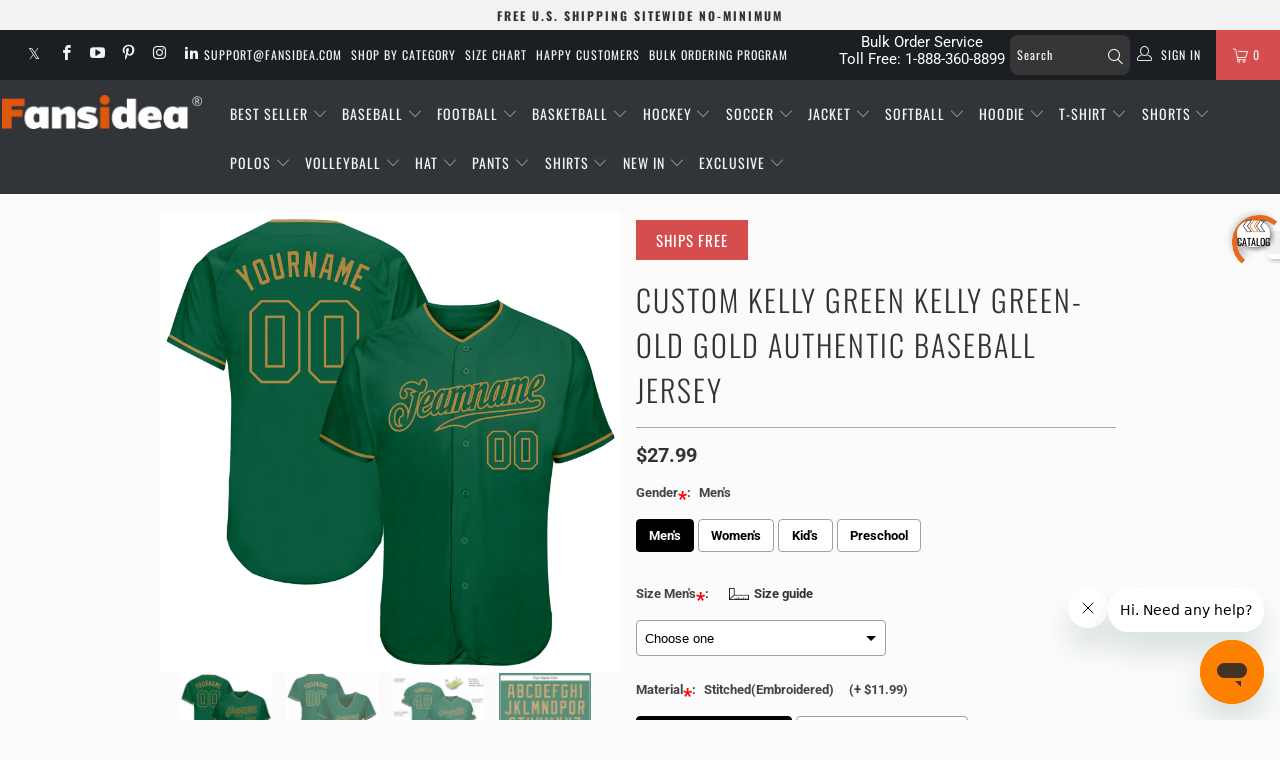

--- FILE ---
content_type: text/html; charset=UTF-8
request_url: https://bigtur.360yituo.com/ShopifyGood/ProductRecommendations
body_size: 1674
content:
[{"id":"7481","domain":"fansidea.com","shop_id":"2","shopify_id":"7705391431928","shopify_title":"Custom Kelly Green White Sublimation Soccer Uniform Jersey","product_type":"Sublimation Soccer","handle":"build-kelly-green-soccer-white-jersey-sublimation-soccer-uniform-soccer0171-online","sku":"Soccer0171","barcode":"SZ22052517","tags":"Athletics, Badminton, Biking, Field Hockey, Font-White, Forest Green, Frisbee, Jogging, Kelly Green, Roller Skating, Round Neck, Soccer Set, Soccer Suit, Soccer Uniform, Sport, Sportwear, st green, St green0205, Table Tennis, Tennis, Ultimate Frisbee","virtual_options":null,"product_media":"https:\/\/cdn.shopify.com\/s\/files\/1\/0445\/3587\/3698\/products\/Soccer0171.jpg?v=1653895791","configure_id":null,"configure_title":null,"is_configure":"0","status":"1","delete_time":"0"},{"id":"2081","domain":"fansidea.com","shop_id":"2","shopify_id":"7087758377122","shopify_title":"Custom Stitched Kelly Green White-Red Split Fashion Sports Pullover Sweatshirt Hoodie","product_type":"Hoodie","handle":"build-red-kelly-green-hoodie-white-hoodies-split-fashion-splitf0105-online","sku":"SplitF0105","barcode":"WD21083045","tags":"Adventurous Palette, Forest Green, Kelly Green, page split, Split Fashion","virtual_options":null,"product_media":"https:\/\/cdn.shopify.com\/s\/files\/1\/0445\/3587\/3698\/products\/split_0105.jpg?v=1631515315","configure_id":null,"configure_title":null,"is_configure":"0","status":"1","delete_time":"0"},{"id":"9695","domain":"fansidea.com","shop_id":"2","shopify_id":"7846180126968","shopify_title":"Custom Kelly Green Kelly Green-White Bomber Full-Snap Varsity Letterman Jacket","product_type":"Letterman Jacket","handle":"build-white-kelly-green-jacket-kelly-green-varsity-letterman-bomber-full-snap-jacket0055-online","sku":"Jacket0055","barcode":"JD22101355","tags":"Baseball Jacket, Baseball Jersey, Edhs Varsity Jacket, El Dorado High School Jacket, Font-Kelly Green, Forest Green, Jacket, Kelly Green, Sport Jacket","virtual_options":null,"product_media":"https:\/\/cdn.shopify.com\/s\/files\/1\/0445\/3587\/3698\/products\/Jacket0055.jpg?v=1666693657","configure_id":null,"configure_title":null,"is_configure":"0","status":"1","delete_time":"0"},{"id":"2513","domain":"fansidea.com","shop_id":"2","shopify_id":"7165121036450","shopify_title":"Custom Kelly Green Black-White Split Fashion Football Jersey","product_type":"Football","handle":"build-white-kelly-green-football-black-jersey-mesh-split-fashion-splitf0230-online","sku":"SplitF0230","barcode":"FD21092925","tags":"Adventurous Palette, Football Jersey, Forest Green, Kelly Green, page split, Split Fashion, St green0205, super bowl","virtual_options":null,"product_media":"https:\/\/cdn.shopify.com\/s\/files\/1\/0445\/3587\/3698\/products\/split_0230.jpg?v=1634021072","configure_id":null,"configure_title":null,"is_configure":"0","status":"1","delete_time":"0"},{"id":"304","domain":"fansidea.com","shop_id":"2","shopify_id":"5960408203426","shopify_title":"Custom Kelly Green White-Gray Round Neck Rib-Knit Basketball Jersey","product_type":"Basketball","handle":"build-silver-gray-kelly-green-basketball-white-jersey-rib-knit-ekellygreen00446-online","sku":"KellyGreen0044","barcode":"BS20112904","tags":"Athletics, Basketball Jerseys, Field Hockey, Forest Green, Jogging, Kelly Green, Line, Sport, Sportwear, St Patricks Day","virtual_options":null,"product_media":"https:\/\/cdn.shopify.com\/s\/files\/1\/0445\/3587\/3698\/products\/kelly_green_0044.jpg?v=1607059189","configure_id":null,"configure_title":null,"is_configure":"0","status":"1","delete_time":"0"},{"id":"2675","domain":"fansidea.com","shop_id":"2","shopify_id":"7181786284194","shopify_title":"Custom Kelly Green White-Black Hockey Jersey","product_type":"Hockey","handle":"build-black-kelly-green-hockey-white-jersey-kellygreen0129-online","sku":"KellyGreen0129","barcode":"HD21100909","tags":"Forest Green, Goalie, Hockey city edition Uniform, Hockey Classic, Hockey Jersey, Kelly Green, Sport, Sportwear","virtual_options":null,"product_media":"https:\/\/cdn.shopify.com\/s\/files\/1\/0445\/3587\/3698\/products\/kelly_green_0129.jpg?v=1637200747","configure_id":null,"configure_title":null,"is_configure":"0","status":"1","delete_time":"0"},{"id":"757","domain":"fansidea.com","shop_id":"2","shopify_id":"6759969423522","shopify_title":"Custom Kelly Green White-Gold Performance T-Shirt","product_type":"T-Shirt","handle":"build-gold-kelly-green-t-shirt-white-t-shirt-ekellygreen00496-online","sku":"KellyGreen0049","barcode":"TG21011407","tags":"Athletics, Badminton, Biking, Croquet, Field Hockey, Forest Green, Frisbee, Jogging, Kelly Green, Roller Skating, Sport, Sportwear, St Patricks Day, T-shirt, Table Tennis","virtual_options":null,"product_media":"https:\/\/cdn.shopify.com\/s\/files\/1\/0445\/3587\/3698\/products\/kelly_green_0049.jpg?v=1621246986","configure_id":null,"configure_title":null,"is_configure":"0","status":"1","delete_time":"0"},{"id":"8379","domain":"fansidea.com","shop_id":"2","shopify_id":"7770976583928","shopify_title":"Custom Kelly Green White Performance Golf Polo Shirt","product_type":"Polo","handle":"build-kelly-green-golf-white-polo-shirt-golfpolo0048-online","sku":"GolfPolo0048","barcode":"PD22061848","tags":"Badminton, Biking, Bowling, Bowling Polo, Business, Coaches, Croquet, Font-White, Forest Green, Golf, Jersey, Jogging, Kelly Green, Roller Skating, Sport, Sportwear, st green, St green0205, Table Tennis, Three-button","virtual_options":null,"product_media":"https:\/\/cdn.shopify.com\/s\/files\/1\/0445\/3587\/3698\/products\/GolfPolo0048.jpg?v=1659592962","configure_id":null,"configure_title":null,"is_configure":"0","status":"1","delete_time":"0"},{"id":"12003","domain":"fansidea.com","shop_id":"2","shopify_id":"7942391431416","shopify_title":"Custom Kelly Green Kelly Green-White Two-Button Unisex Softball Jersey","product_type":"Two-Button Softball","handle":"build-white-kelly-green-softball-kelly-green-jersey-two-button-softball0113-online","sku":"Softball0113","barcode":"MD23011283","tags":"2 Button Baseball, 2-Button, Font-Kelly Green, Forest Green, Kelly Green, Softball Jersey, Sport, Sportwear, Women","virtual_options":null,"product_media":"https:\/\/cdn.shopify.com\/s\/files\/1\/0445\/3587\/3698\/products\/Softball0113.jpg?v=1676870299","configure_id":null,"configure_title":null,"is_configure":"0","status":"1","delete_time":"0"},{"id":"885","domain":"fansidea.com","shop_id":"2","shopify_id":"6785519648930","shopify_title":"Custom Kelly Green White-Royal Authentic Throwback Basketball Shorts","product_type":"Authentic Basketball Shorts","handle":"build-royal-kelly-green-basketball-white-shorts-ekellygreen00596-online","sku":"KellyGreen0059","barcode":"BC21030930","tags":"Athletics, Authentic, Basketball Shorts, Boxing, Forest Green, Jogging, Kelly Green, Line, Sport, Sportwear, Throwback","virtual_options":null,"product_media":"https:\/\/cdn.shopify.com\/s\/files\/1\/0445\/3587\/3698\/products\/kelly_green_0059_3b00bbd0-24de-47d3-8181-a2b5047e3321.jpg?v=1633671795","configure_id":null,"configure_title":null,"is_configure":"0","status":"1","delete_time":"0"}]

--- FILE ---
content_type: text/html; charset=UTF-8
request_url: https://bigtur.360yituo.com/ShopifyGood/RecommendElevator
body_size: 27
content:
[{"title":"Clothing Color: Kelly Green","url":"/collections/baseball-kelly-green"},{"title":"Font Color: Green-Old","url":"/search?type=product&q=Green-Old baseball*"},{"title":"More Gold Authentic","url":"/search?type=product&q=Gold Authentic baseball*"}]

--- FILE ---
content_type: text/javascript
request_url: https://www.fansidea.com/cdn/shop/t/238/assets/new_function.js?v=151379324881188863781767924539
body_size: 10462
content:
window.addEventListener("DOMContentLoaded",function(){var isTypeurl=window.location.href;setTimeout(Txtinput,3e3),setTimeout(hideBlank,2e3),setTimeout(Addinfo,1e3),setTimeout(eq_page,3e3);var makeupTheDifferenceQty="";if(getUrlParam("_qty")!=null?makeupTheDifferenceQty=getUrlParam("_qty"):makeupTheDifferenceQty=getUrlParam("_amount"),makeupTheDifferenceQty!=null&&$("#quantity").val(makeupTheDifferenceQty),getUrlParam("_salesmanager")!=null&&($("#sales-manager").removeAttr("disabled"),$("#sales-manager").val(getUrlParam("_salesmanager"))),navigator.userAgent.match(/mobile/i)){var headerHeight=$("#header").height();$(".add_to_cart").click(function(){var menHeight=$("#variant_select_1").offset().top-headerHeight-70,men=$("#variant_select_1").val();men==null&&$("html,body").animate({scrollTop:menHeight},100)})}$("#mask-mi").click(function(){$(this).css("display","none"),$("#mi-popup-kk").css("display","none"),$("#numbers_dialog").css("display","none"),document.getElementById("buttom-x").style.display="none",$(".touchevents").css("overflow",""),$(".font-popup-kk").css("display","none")}),$(".size-cm").click(function(){$(this).addClass("size_checked"),$("#inTable").addClass("size_hidden"),$("#cmTable").removeClass("size_hidden"),$(".size-in").removeClass("size_checked")}),$(".size-in").click(function(){$(this).addClass("size_checked"),$("#cmTable").addClass("size_hidden"),$("#inTable").removeClass("size_hidden"),$(".size-cm").removeClass("size_checked")}),$(".homepage-slideshow.mobile_hide ").slick({dots:!0,autoplay:!0,autoplaySpeed:5e3}),$(".homepage-slideshow.pc_hide").slick({dots:!0,autoplay:!0,autoplaySpeed:5e3}),$(".mi-close-custom").click(function(){document.getElementById("mi-popup-kk").style.display="none",document.getElementById("mask-mi").style.display="none",document.getElementById("buttom-x").style.display="none",$(".touchevents").css("overflow","")}),$(".header__search span").eq("1").click(function(){$(".search_field").css("display","flex").animate({top:"30px"},50),$(".search_field_custom").css("display","inline").animate({top:"30px"},50),$("#mask-search").css("display","block"),$("html").css("overflow","hidden")}),$(".search_container_svg_custom_mobile").click(function(){$(".dropdown_container_custom_mobile").hide(),$("html").css("overflow","auto"),$("body").removeClass("is-active")}),$(".icon-search-mobile-click-scroll-custom").click(function(){$(window).width()<798&&$("html").css("overflow-y","hidden")}),$("#mask-search , .search-modal__close-button").click(function(){$(".search_field").removeAttr("style"),$("#mask-search").removeAttr("style"),$("html").css("overflow","auto")});var interval1=setInterval(()=>{var Material=$('input[value="Blank(No Name/Number)"]'),properties=$('input[name="properties[Material*]"]').parent(),bcpo=$("#bcpo"),text2=bcpo.find('input[type="text"]').parent(),file=$("input[name='properties[Upload Logo]'],input[name='properties[1ST Upload Logo]'],input[name='properties[2ND Upload Logo]'],input[name='properties[Team Logo]'],input[name='properties[Back Logo]']"),button=$("input[name='properties[A/C Patch on Left Chest (Optional)]'],input[name='properties[Logo Location(Optional)]'],input[name='1ST properties[Logo Location(Optional)]'],input[name='properties[2ND Logo Location(Optional)]'],input[name='properties[Logo Location(Optional)][]'] ,input[name='properties[1ST Logo Location(Optional)][]'] , input[name='properties[2ND Logo Location(Optional)][]']"),Logo_Location=$.trim($('input[name="properties[Logo Location(Optional)][]"]:checked ,input[name="properties[Logo Location(Optional)]"]:checked ,input[name="properties[1ST Logo Location(Optional)][]"]:checked , input[name="properties[2ND Logo Location(Optional)][]"]:checked ,input[name="properties[1ST Logo Location(Optional)]"]:checked,input[name="properties[2ND Logo Location(Optional)]"]:checked').val()),Upload_Logo=$('input[name="properties[Upload Logo]"] ,input[name="properties[1ST Upload Logo]"] ,input[name="properties[2ND Upload Logo]"]').parents(".bcpo-file"),Location=$('input[name="properties[Logo Location(Optional)][]"],input[name="properties[Logo Location(Optional)]"],input[name="properties[1ST Logo Location(Optional)][]"] ,input[name="properties[2ND Logo Location(Optional)][]"] ,input[name="properties[1ST Logo Location(Optional)]"],input[name="properties[2ND Logo Location(Optional)]"]').parents(".selector-wrapper"),_2ndLocation=$('input[name="properties[2ND Logo Location(Optional)][]"], input[name="properties[2ND Logo Location(Optional)]"]').parents(".selector-wrapper"),style=$("input[name='properties[Style]']"),inside_lining=$("input[name='properties[Inside Lining]']"),sleeves=$("input[name='properties[Sleeves]']"),design=$(".single-option-selector.bcpo-auto-images").find("input"),Back_Logo=$('input[name="properties[Back Logo]"]'),Back_Number=$('input[name="properties[Back - Number]"]'),font_style=$('select[name="properties[Front Style]"]');if(bcpo.length>0){if($('textarea[name="properties[Product Note]"]').parents(".selector-wrapper").attr("style","display: none !important;"),setTimeout(remove_add_cart,3e3),isTypeurl.indexOf("products")!=-1){var goods_name=$("h1.product_name").text().toLowerCase();add_button(goods_name),setTimeout(AddSize(goods_name),1e3),setTimeout(productCus(goods_name),1e3)}properties.find("label").click(function(){$(this).siblings("input").val().indexOf("Blank")<0?(bcpo.find('input[type="text"]').attr("disabled",!1),file.attr("disabled",!1),button.attr("disabled",!1)):(bcpo.find('input[type="text"]').attr("disabled",!0),file.attr("disabled",!0),button.attr("disabled",!0))}),button.next("label").click(function(){if($(this).prev("input").attr("name")=="properties[A/C Patch on Left Chest (Optional)]")if($(this).prev("input").val()=="None")$('input[value="Left Chest"]').parents(".bcpo-button-parent").show();else{const $leftChest=$('input[value="Left Chest"]');if($leftChest.is(":checked")){const html3='<div class="tip-top">Please deselect Left Chest before choosing this option.</div>';return $(this).find(".tip-top").remove(),$(this).append(html3),setTimeout(removeTip,3e3),$(this).parents(".selector-wrapper").find('input[value="None"]').prop("checked",!0),!1}$leftChest.parents(".bcpo-button-parent").hide()}if($(this).prev("input").attr("disabled")=="disabled"){var html2='<div class="tip-top"> Please select right Material !</div>';$(this).find(".tip-top").remove(),text2.find(".tip-top").remove(),$(this).append(html2),setTimeout(removeTip,3e3)}$(this).text().indexOf("None")==-1&&Material.is(":checked")==!1?Material.parent(".bcpo-button-parent").css("display","none"):Material.parent(".bcpo-button-parent").css("display","inline-block"),$(this).prev("input").attr("name")=="properties[Logo Location(Optional)][]"||$(this).prev("input").attr("name")=="properties[Logo Location(Optional)]"}),$(".bcpo-front-button-label").click(function(){const $input=$(this).prev("input"),name=$input.attr("name"),this_val=$input.val();$(".bubble.tip-top").length>0&&$(".bubble.tip-top").addClass("active"),console.log(name),console.log(goods_name),goods_name.indexOf("jacket")!==-1&&(name==="properties[Sleeves]"||name.indexOf("properties[Material")!==-1)&&(console.log(this_val),name==="properties[Sleeves]"&&(this_val==="Leather"?$('[name="properties[Material*]"][value="Print"]').parent(".bcpo-button-parent").css("display","none"):$('[name="properties[Material*]"][value="Print"]').parent(".bcpo-button-parent").css("display","inline-block")),name==="properties[Material*]"&&(this_val==="Print"?$('[name="properties[Sleeves]"][value="Leather"]').parent(".bcpo-button-parent").css("display","none"):$('[name="properties[Sleeves]"][value="Leather"]').parent(".bcpo-button-parent").css("display","inline-block")))}),text2.click(function(){if($(this).find("input").attr("disabled")=="disabled"){var html2='<div class="tip-top"> Please select right Material !</div>';$(this).find(".tip-top").remove(),text2.find(".tip-top").remove(),$(this).append(html2),setTimeout(removeTip,3e3)}}),Material.is(":checked")&&(Material.removeAttr("checked"),properties.find("input").eq(0).trigger("click")),Material.length<1&&(goods_name.indexOf("pants")>-1||goods_name.indexOf("hat")>-1)&&$("#add_to_cart").prop("disabled","disabled");var Shape=$('input[name="properties[Choose Neckline]"]').parents(".bcpo-buttons");Shape.find(".bcpo-button-parent").each(function(){var Shape_val=$(this).find("input").val(),Shape_img="",Shape_title="";Shape_val.indexOf("V Shape")!=-1?(Shape_img="https://bigtur.360yituo.com/turntable/img/V_Shape.jpg",Shape_title="V Shape"):Shape_val.indexOf("Round Shape")!=-1&&(Shape_img="https://bigtur.360yituo.com/turntable/img/Round_Shape.jpg",Shape_title=" Round Shape"),$(this).find(".bcpo-front-button-label").html('<img src="'+Shape_img+'"><p>'+Shape_title+"</p>").addClass("label_img")}),style.length>0&&(hide_Shorts("Top"),style.each(function(){const $this=$(this);$this.next("label").off("click").on("click",function(){const selectedValue=$this.val();hide_Shorts(selectedValue)})})),Logo_Location=="None"&&Upload_Logo.attr("style","display: none !important;"),$("body").on("click",".bcpo-button-parent",function(){const $input=$(this).find("input"),name=$input.attr("name"),this_val=$input.val(),valueBox=$(this).parents(".bcpo-buttons").find(".bcpo_value"),logoLocationRegex=/^properties\[((\d+(ST|ND|RD|TH)\s)?Logo Location\(Optional\))\](\[\])?$/;if(!(name&&name.match(logoLocationRegex)))return;const prefixMatch=name.match(/^properties\[(\d+(ST|ND|RD|TH))? ?Logo Location\(Optional\)\]/),prefix=prefixMatch&&prefixMatch[1]?prefixMatch[1].trim():"";let $uploadLogo=null;prefix?$uploadLogo=$('input[name="properties['+prefix+' Upload Logo]"]').closest(".bcpo-file"):$uploadLogo=$('input[name="properties[Upload Logo]"]').closest(".bcpo-file");const isMultiple=name.endsWith("[]"),$groupInputs=$(`input[name="${name}"]`),selectedValues=$groupInputs.filter(":checked").map(function(){return $(this).val()}).get();this_val==="None"?$groupInputs.not('[value="None"]').prop("checked",!1):$groupInputs.filter('[value="None"]').prop("checked",!1);const refreshedValues=$groupInputs.filter(":checked").map(function(){return $(this).val()}).get();refreshedValues.length===0||refreshedValues.includes("None")?($uploadLogo.get(0).style.setProperty("display","none","important"),$uploadLogo.css("border-radius","0px"),$(".bcpo-buttons").last().css("border-radius","0px 0px 10px 10px")):($uploadLogo.removeAttr("style").show(),$uploadLogo.css("border-radius","0px 0px 10px 10px"),$(".bcpo-buttons").last().css("border-radius","0px")),valueBox.text().includes("None")&&this_val!=="None"?valueBox.text(valueBox.text().replace("None","")):this_val==="None"&&valueBox.text("None");const is1st=name.includes("1ST Logo Location"),is2nd=name.includes("2ND Logo Location"),styleSelected=$("input[name='properties[Style]']:checked").val(),$targetGroup=is1st?$('input[name^="properties[2ND Logo Location"]').closest(".selector-wrapper"):is2nd?$('input[name^="properties[1ST Logo Location"]').closest(".selector-wrapper"):null;if($targetGroup&&$targetGroup.length>0){if(refreshedValues.includes("None"))$targetGroup.find(".bcpo-button-parent").show(),styleSelected!=="Top"&&$targetGroup.find('input[value="Shorts"]').parent().show();else if($targetGroup.find(".bcpo-button-parent").show(),refreshedValues.forEach(val=>{$targetGroup.find(".bcpo-button-parent").filter(function(){return $(this).find("input").val()===val}).hide()}),styleSelected==="Top"){const shortsInTarget=$targetGroup.find('input[value="Shorts"]').parent();$targetGroup.find('input[value="Shorts"]').prop("checked",!1),shortsInTarget.hide()}else $targetGroup.find('input[value="Shorts"]').parent().show();let targetPrefix="";is1st?targetPrefix="2ND":is2nd&&(targetPrefix="1ST"),targetPrefix&&($('input[name="properties['+targetPrefix+' Upload Logo]"]').closest(".bcpo-file").find(".bigtur_upload_img_item").length>0?$targetGroup.find(".bcpo-button-parent").filter(function(){return $(this).find("input").val()==="None"}).hide():$targetGroup.find(".bcpo-button-parent").filter(function(){return $(this).find("input").val()==="None"}).show())}$uploadLogo.find(".bigtur_upload_img_item").length>0?$(this).parent().find(".bcpo-button-parent").filter(function(){return $(this).find("input").val()==="None"}).hide():$(this).parent().find(".bcpo-button-parent").filter(function(){return $(this).find("input").val()==="None"}).show()}),Logo_Location=="None"&&Upload_Logo.attr("style","display: none !important;"),_2ndLocation.length>0&&(_2ndLocation.attr("style","display: none !important;"),_2ndLocation.after(`
              <div class="add-more-logo-wrapper" style="margin: 10px 0px">
               <div class="add-more-logo-btn">
               <img src="https://cdn.shopify.com/s/files/1/0445/3587/3698/files/SC.png?v=1753151153" style="height: 28px;width: 28px !important;">
               <span>Add More LOGO</span>
               </div>
              </div>
            `),_2ndLocation.find(".bcpo-button-parent:last").after(`
          <div class="delete-2nd-logo-btn-wrapper">
            <span class="delete-2nd-logo-btn delete-logo-btn-circle">&times;</span>
          </div>
        `),$("body").on("click",".add-more-logo-btn",function(){$('input[name="properties[2ND Logo Location(Optional)]"], input[name="properties[2ND Logo Location(Optional)][]"]').closest(".selector-wrapper").show(),$(this).hide()}),$("body").on("click",".custom-modal-back",function(){$(".custom-modal-overlay").remove()}),$("body").on("click",".custom-modal-continue",function(){_2ndLocation.show(),$(".add-more-logo-btn").hide(),$(".custom-modal-overlay").remove()}),$("body").on("click",".delete-2nd-logo-btn-wrapper",function(){$('input[type="file"][name="properties[2ND Upload Logo]"]').val(""),$('input[type="file"][name="properties[2ND Upload Logo]"]').closest(".bcpo-file").find(".bigtur_upload_img_item").remove();const $noneBtn=_2ndLocation.find(".bcpo-button-parent").has('input[value="None"]');$noneBtn.find("label").trigger("click"),_2ndLocation.attr("style","display: none !important;"),$noneBtn.css("display","inline-block"),$(".add-more-logo-btn").show()}),$("body").on("click",".delete-logo-btn-wrapper",function(){const $checkedRadio=$(this).closest(".single-option-selector").find('input[type="radio"]:checked'),value=$checkedRadio.val(),name=$checkedRadio.attr("name");if(!name)return;let logoKey="";if(name.includes("1ST")&&(logoKey="1ST"),logoKey){const $wrapperFile=$(`input[type="file"][name="properties[${logoKey} Upload Logo]"]`).closest(".selector-wrapper"),$wrapper2=$(this).closest(".selector-wrapper");$wrapperFile.find(".bigtur_upload_img_item_del").trigger("click"),$wrapper2.find('input[type="checkbox"][value="None"],input[type="radio"][value="None"]').trigger("click"),$wrapper2.find('input[type="checkbox"][value="None"],input[type="radio"][value="None"]').parents(".bcpo-button-parent").show(),$(this).remove()}})),inside_lining.length>0&&inside_lining.next("label").on({mouseover:function(){var html2="";$(this).siblings("input").val()=="Lightweight"?html2="<div class='Lightweight_title tip-top Lightweight'>Lightweight satin lining has polyester fiber fill material.<br> Thinner jacket, ideal for warmer climate.</div>":html2="<div class='Lightweight_title tip-top Quilted'>Quilted satin lining has poly cotton  fiber fill material.<br>Thicker jacket, idea for colder climate. </div>",$(window).width()<764?($(this).parents(".single-option-selector").append(html2),$(".Lightweight_title").slideDown()):$(this).stop(!0,!0).after(html2)},mouseout:function(){$(window).width()<764?$(this).parents(".bcpo-button-parent").siblings(".Lightweight_title").stop(!0,!0).remove():$(this).siblings(".Lightweight_title").stop(!0,!0).remove()}}),$(".question_file").on({mouseover:function(){$(this).parents(".selector-wrapper").find(".wen-div-css-mobile").hasClass("wen-div-css-pc")||$(this).parents(".selector-wrapper").find(".wen-div-css-mobile").stop(!0,!0).slideToggle()},mouseout:function(){$(this).parents(".selector-wrapper").find(".wen-div-css-mobile").hasClass("wen-div-css-pc")||$(this).parents(".selector-wrapper").find(".wen-div-css-mobile").stop(!0,!0).slideToggle()}}),$(".question_buttons").click(function(){$(this).parents(".bcpo-default").find(".bubble.tip-top").stop(!0,!0).slideDown(),$(".bubble.tip-top").hasClass("active")&&$(".bubble.tip-top").removeClass("active")}),$(document).on("click",function(event2){var target=$(event2.target);target.closest(".question_buttons").length||$(".bubble.tip-top").slideUp()});var observer=new MutationObserver(function(mutations){mutations.forEach(function(mutation){if(mutation.type==="childList"){var bcpoValue=$(mutation.target).closest(".selector-wrapper").find(".bcpo-value");bcpoValue.text().includes("Leather")&&!bcpoValue.text().includes("Leather (Faux Leather)")&&bcpoValue.contents().filter(function(){return this.nodeType===3&&this.nodeValue.includes("Leather")}).each(function(){this.nodeValue=this.nodeValue.replace("Leather","Leather (Faux Leather)")})}})});if(sleeves.click(function(){var bcpoValue=$(this).parents(".selector-wrapper").find(".bcpo-value");observer.observe(bcpoValue[0],{childList:!0,subtree:!0})}),design.length>0){if(design.not(":checked")){var isDesign1=design.not(":checked").val().replace(/\(.*?\)/,"")==="Design 1";isDesign1?Back_Number.prop("disabled",!0).parents(".selector-wrapper").css("cssText","display: none !important;"):Back_Logo.prop("disabled",!0).parents(".selector-wrapper").css("cssText","display: none !important;")}design.on("click",function(){var val_variants=$(this).val(),isDesign12=val_variants.replace(/\(.*?\)/,"")==="Design 1";isDesign12?Back_Logo.prop("disabled",!0).parents(".selector-wrapper").css("cssText","display: none !important;"):Back_Logo.prop("disabled",!1).parents(".selector-wrapper").removeAttr("style"),isDesign12?Back_Number.prop("disabled",!1).parents(".selector-wrapper").removeAttr("style"):Back_Number.prop("disabled",!0).parents(".selector-wrapper").css("cssText","display: none !important;")})}$.inArray("Blank Explanation",bcpo_product.tags)!==-1&&(Material.parent().after(`<div class="wen-div-css-mobile"><span style="color:#524e4e;">Important: A blank style removes customization but keeps the base pattern. For a solid color base, choose the 'Solid Color' series.</span></div>`),Material.click(function(){$(".wen-div-css-mobile").stop(!0,!0).slideDown(),setTimeout(function(){$(".wen-div-css-mobile").stop(!0,!0).slideUp()},5e3)})),clearInterval(interval1)}},1e3);if(isTypeurl.indexOf("customer-feedback")!=-1)var interval2=setInterval(()=>{var radio_question=$(".radio-question");radio_question.length>0&&($(".radio-question , .label-question").click(function(){$(this).parents(".div-radio-question").siblings().find("input").removeAttr("checked"),$(this).parents(".div-radio-question").children("input").attr("checked","checked")}),$(".radio-question , .label-question").mouseover(function(){var s=event.fromElement||event.relatedTarget;this.contains(s)||$(this).css("background-color","#eaf0fe")}),$(".radio-question , .label-question").mouseout(function(){var s=event.toElement||event.relatedTarget;this.contains(s)||$(this).css("background-color","")}),$(".div-radio-question").click(function(){$(this).siblings().find("input").removeAttr("checked"),$(this).children("input").attr("checked","checked")}),$(".div-radio-question").mouseover(function(){var s=event.fromElement||event.relatedTarget;this.contains(s)||$(this).css("background-color","#eaf0fe")}),$(".div-radio-question").mouseout(function(){var s=event.toElement||event.relatedTarget;this.contains(s)||$(this).css("background-color","")}),$(".label-question input").bind("input propertychange",function(){var input_width=$(this).width(),current_width=parseInt($(this).val().length)*12;input_width<current_width&&(current_width<816?$(this).css("width",current_width):$(this).css("width","816px"))}),clearInterval(interval2))},1e3);if($("#mi-close").click(function(){document.getElementById("mi-popup-kk").style.display="none",document.getElementById("mask-mi").style.display="none"}),$(".sc-jNHqnW.iYzQjy.pf-cmIpgn").click(function(){eq_page()}),$(".gatsby-image-wrapper").click(function(){$(window).width()<764?$("#mask-mobile").css("display")=="none"?$("#mask-mobile").css("display","flex"):$("#mask-mobile").hide():$("#mask-phone").css("display")=="none"?$("#mask-phone").show():$("#mask-phone").hide()}),$(".js-deleteitem-ajax").on("click",function(){}),$(".cart_dialog .btnnoOk ,.modal-backdrop").on("click",function(){$(".cart_dialog").css("display","none"),$(".modal-backdrop.fade").css("display","none").removeClass("show")}),$("#delallpartdialog").on("click",".btnok",function(){var index=$(this).attr("data-index");window.location.href="/cart/change?line="+index+"&amp;quantity=0",$(this).parents(".cart_dialog").css("display","none"),$(".modal-backdrop.fade").css("display","none").removeClass("show")}),$(window).width()<=780&&$(window).scroll(function(){var top=$(document).scrollTop();top>100?$(".promo_banner").hide():$(".promo_banner").show()}),isTypeurl.indexOf("products")!=-1&&$(window).width()>780)var interval3=setInterval(()=>{if($("#bcpo").length>0){var box_height=$("#purchase-details__buttons").offset().top,left_height=$(".nine.columns.alpha").height(),box_top=$(".container.main.content").offset().top,scrollBottom=box_height+box_top,fheight=box_height-left_height;fheight>100&&($(window).scroll(function(){var scrollTop=$(window).scrollTop();if(scrollTop>=box_top+10&&scrollTop<=scrollBottom)if($(".nine.columns.alpha").addClass("columns_active"),scrollTop>=fheight+box_top-50)$(".gallery-wrap.js-product-page-gallery.clearfix.gallery-arrows--true.bottom-thumbnails.slideshow_animation--slide").css("top",fheight-97+"px").addClass("wrap_fix_bottom").removeClass("wrap_fix");else{var wrapfixtop="10px";$(".gallery-wrap.js-product-page-gallery.clearfix.gallery-arrows--true.bottom-thumbnails.slideshow_animation--slide").addClass("wrap_fix").removeClass("wrap_fix_bottom").css("top",wrapfixtop)}else $(".nine.columns.alpha").removeClass("columns_active"),$(".gallery-wrap.js-product-page-gallery.clearfix.gallery-arrows--true.bottom-thumbnails.slideshow_animation--slide").removeClass("wrap_fix")}),clearInterval(interval3))}},1e3);if($("body").on("click","li .featured-links",function(e){$("a.icon-cart.mini_cart.dropdown_link").trigger("click")}),isTypeurl.indexOf("collections")!==-1&&isTypeurl.indexOf("products")===-1){var scrollValue=localStorage.getItem("autoScrollHeight");console.log("scrollValue:",scrollValue),console.log("1111"),scrollValue&&(setTimeout(function(){window.scrollTo({top:parseInt(scrollValue),behavior:"smooth"})},800),localStorage.removeItem("autoScrollHeight"))}});function resetPassword(index){var div=$("#delallpartdialog");div.find(".btnok").attr("data-index",index),div.css("display","block"),$(".modal-backdrop.fade").css("display","block").addClass("show")}function remove_add_cart(){$("#add_to_cart").removeAttr("style"),$("#add_to_cart").parents(".purchase-details__buttons").removeAttr("style")}function hide_Shorts(selectedValue){const $shortsOptions=$("input[name*='Logo Location(Optional)'][value='Shorts']"),$frontNumberTitles=$("input[name*='Front - Number(Shorts Number)']").closest(".bcpo-text").find(".bcpo-label .bcpo-title");selectedValue==="Top"?($shortsOptions.parent().hide(),$shortsOptions.prop("checked",!1),$frontNumberTitles.text("Front - Number:")):($shortsOptions.parent().show(),$frontNumberTitles.text("Front - Number(Shorts Number):"))}function getUrlParam(name){var reg=new RegExp("(^|&)"+name+"=([^&]*)(&|$)"),r=window.location.search.substr(1).match(reg);return r!=null?unescape(r[2]):null}function removeTip(){$(".tip-top").remove()}function AddSize(goods_name){var obj=$("div[class='selector-wrapper bcpo-simple bcpo-default']"),modal='<a class="sizechartlabel" data-toggle="modal" data-target="#modalProductInfo" href="#" style="padding: 10px;display:inline-block;"><span class="icon-f-09"></span> Size guide</a>';if(typeof obj.html()>"u"||obj==null)setTimeout(AddSize,1e3);else{obj.each(function(){$(this).find(".bcpo-label label .bcpo-title").text().indexOf("Size")!=-1&&$(this).find(".bcpo-label label").append(modal)});var html2="";goods_name.indexOf("soccer")>-1?(console.log("1111"),html2='<p class="Size_Title Title_Men">Our soccer jerseys are slim fit;For a standard fit, go one size up;For casual wear, two sizes up is recommended for extra comfort.</p>'):goods_name.indexOf("softball")>-1?html2='<p class="Size_Title Title_Women">Our softball jerseys are Standard fit;For casual wear, one sizes up is recommended for extra comfort.</p>':goods_name.indexOf("baseball")>-1&&(html2='<p class="Size_Title Title_Women">Our baseball jerseys are Standard fit;For casual wear, one sizes up is recommended for extra comfort.</p>'),html2.length>1&&($("#modalProductInfo .modal-body p.fi-text-align.fi-text-align-width").eq(0).before(html2),text=$(".uk-sex-fi .bcpo-front-button-label-custom.active").text(),text=text.substring(0,text.length-2),$(".Title_"+text).length>0&&$(".Title_"+text).show())}}function productCus(goods_name){var _upload=$("#bcpo input[type='file']");_upload.attr("data-price")!=null?(_upload.attr("accept","image/png, image/jpeg,image/jpg"),_upload.parent().html().indexOf("Upload Your Photo")<=-1&&$("span[class='bcpo-title']").each(function(){var htm=$(this).html(),title=$(this).text();if(title=="Material*:"&&$(this).next().children().css("margin-left","15px"),htm.indexOf("*")>-1&&(goods_name.indexOf("baseball")>-1&&htm.indexOf("Women's")>-1?(htm=htm.replace("*","<span style='color:red;font-size: 20px;vertical-align: text-top;'>*</span> <span class='question_file'></span>"),htm1="<div class='wen-div-css-mobile wen-div-css-pc' style='width: 60%;display: block;'><span style='color:#524e4e;line-height: 20px;word-spacing: -1px;display: inline-block;'>Our women\u2019s baseball jerseys have a slim fit. For a standard fit, size up;<br> for extra comfort, choose a looser size.</span></div>",$(this).html(htm),$(this).parent().after(htm1),$(this).parents("label").css("padding-bottom","0px")):(htm=htm.replace("*","<span style='color:red;font-size: 20px;vertical-align: text-top;'>*</span>"),$(this).html(htm))),title.indexOf("Team Name Font:")!==-1){const prevP=$("#bcpo").prev("p");prevP.length&&prevP.html().includes("Premium Quality!")&&(prevP.hide(),$("#bcpo").after(prevP.html())),htm=htm.replace(":","<span style='color:red;font-size: 20px;vertical-align: text-top;'>*</span>:"),$(this).html(htm),$(this).parents(".selector-wrapper").find(".bcpo-image-parent").each(function(){const $parent=$(this),$input=$parent.find('input[type="radio"]'),$label=$parent.find("label"),styleText=$input.val(),styleId=styleText.replace(/\s+/g,"_");$label.attr("id","Black1252"+styleId);const bgUrlMatch=($label.attr("style")||"").match(/url\(['"]?(.*?)['"]?\)/),bgUrl=bgUrlMatch?bgUrlMatch[1]:"";if(bgUrl&&styleText&&$parent.find(".font-thumb-large").length===0){const thumbHtml=`
                    <div class="font-thumb-large">
                      <img src="${bgUrl}" style="width: 100%;">
                      <div style="color: #fff; text-align: center; font-size: 12px; margin-top: 14px; margin-bottom: 6px;">
                        ${styleText}
                      </div>
                    </div>
                  `;$parent.append(thumbHtml)}}),window.innerWidth<=768&&($(document).on("click",".bcpo-image-parent",function(e){e.stopPropagation(),$(".font-thumb-large").hide(),$(this).find(".font-thumb-large").show()}),$(document).on("click touchstart",function(e){$(e.target).closest(".bcpo-image-parent").length||$(".font-thumb-large").hide()}))}htm.indexOf("Team Logo")>-1||htm.indexOf("Back Logo")>-1||htm.indexOf("Front - Your Picture")>-1,(htm.indexOf("Team Logo")>-1||htm.indexOf("Back Logo")>-1||htm.indexOf("Upload Logo")>-1)&&(htm=htm.replace(":","<span class='question_file'></span>: <div class='wen-div-css-mobile' ><span style='color:#524e4e;'>Don't upload copyrighted logos.</span></div>"),$(this).html(htm)),htm.indexOf("Logo Location(Optional)")>-1&&(htm=htm.replace(":","<span class='question_file'></span>:"),htm1="<div class='wen-div-css-mobile' style='width: 83%;'><span style='color:#524e4e;'>If the option isn't available below, please leave a note in the order specifying the required location.</span></div>",$(this).html(htm),$(this).parent().after(htm1)),htm.indexOf("Choose Neckline")>-1&&(htm="<span>*</span>",$(this).append(htm))}),_upload.attr("onchange","showFileName($(this))")):setTimeout(productCus,3e3)}function Txtinput(){$("input[name='properties[Back Number]']").attr("data-price")!=null?($("input[type='text']").keyup(function(){$(this).val().indexOf("|")!=-1&&$(this).val("")}),ios_or_android()=="ios"?$("input[type='text']").on("keyup",function(){var param=$(this).val();$(this).val(param.replace(regRule,""))}):$("input[type='text']").on("input",function(){var param=$(this).val();$(this).val(param.replace(regRule,""))})):setTimeout(Txtinput,3e3)}function ios_or_android(){var u=navigator.userAgent,isAndroid=u.indexOf("Android")>-1||u.indexOf("Adr")>-1,isiOS=!!u.match(/\(i[^;]+;( U;)? CPU.+Mac OS X/);return isAndroid?"and":"ios"}function Addinfo(){var good_name=$("h1.product_name").text();if((good_name.indexOf("Baseball")!=-1||good_name.indexOf("Jacket")!=-1||good_name.indexOf("Volleyball")!=-1||good_name.indexOf("Softball")!=-1||good_name.indexOf("Basketball")!=-1||good_name.indexOf("Hockey")!=-1||good_name.indexOf("Hoodie")!=-1||good_name.indexOf("Football")!=-1)&&good_name.indexOf("Shorts")==-1&&good_name.indexOf("Shirt")==-1&&good_name.indexOf("Custom Cream Black Hockey Jersey")==-1&&good_name.indexOf("Custom Black White Pinstripe Black-White Authentic Baseball Good Game Family Community Jersey")==-1){var mi=$('input[type=radio][name="properties[Material*]"]').parent().parent().prev(),obj=$("div[class='selector-wrapper bcpo-simple bcpo-buttons']");if(typeof obj.html()>"u"||obj==null)setTimeout(Addinfo,1e3);else{var html2="<div class='scmi_div'><a href='javascript:void(0);' class='scmi'  onclick='ClickMi()'>Comparing Methods<a/></div>";mi.parent().append(html2)}}}function hideBlank(){var blank=$('input[type=radio][name="properties[Material*]"][value="Blank(No Name/Number)"]'),blank2=$('input[type=radio][name="properties[Material*]"][value="Blank Jersey"]'),inputs=$("#bcpo").find("input[type=text]"),filePic=$("input[name='properties[Upload Logo]'] , input[name='properties[Team Logo]'], input[name='properties[Back Logo]']");inputs.each(function(){$(this).bind("input propertychange",function(){blank.parent().css("display","none"),blank2.parent().css("display","none");var isEmpty=[].reduce.call(inputs,function(a,b){return a&&!b.value},!0);isEmpty&&blank.parent().css("display","inline-block"),isEmpty&&blank2.parent().css("display","inline-block")})}),$(".bcpo-buttons").eq(1).on("click","label",function(){$(this).text().indexOf("Blank")!=-1?(filePic.parent().css("display","none"),filePic.parent().prev().css("display","none"),inputs.each(function(){$(this).prop("disabled","disabled")})):(filePic.parent().css("display",""),filePic.parent().prev().css("display",""),inputs.each(function(){$(this).prop("disabled","")}))})}function ClickMi(){$(".touchevents").css({overflow:"hidden"}),document.body.style.overflow="hidden",document.getElementById("buttom-x").style.display="block";var mi_popup_height=$("#mi-popup-kk").height()+25,buttomleftvalue=$("body").width()-$("#buttom-x").width()>0?$("body").width()-$("#buttom-x").width():$("#buttom-x").width()-$("body").width();$(".buttom-x").css({top:mi_popup_height+"px",left:buttomleftvalue/2+"px"}),$("#mask-mi").css("height",$(document).height()),$("#mask-mi").css("width",$(document).width()),$("#mask-mi").show();var $Popup=$(".mi-popup-kk"),leftvalue=$("body").width()-$Popup.width()>0?$("body").width()-$Popup.width():$Popup.width()-$("body").width(),topvalue=$(window).height()-$Popup.height()-350>=0?"3":"4";$Popup.css({left:leftvalue/2+"px",top:topvalue/2+"rem",display:"block",position:"fixed"});var _title=$(".product_name").html();_title.indexOf("Baseball")!=-1&&$("#Img_MaterialInstruction").attr("src","https://cdn.shopifycdn.net/s/files/1/0445/3587/3698/files/baseball_219fd43a-4252-4517-9914-0e4c0b99a61e.jpg?v=1659596354"),_title.indexOf("Basketball")!=-1&&(_title.indexOf("Shorts")!=-1?$("#Img_MaterialInstruction").attr("src","https://cdn.shopifycdn.net/s/files/1/0445/3587/3698/files/shorts.jpg?v=1659596354"):_title.indexOf("Suit")!=-1?$("#Img_MaterialInstruction").attr("src","https://cdn.shopifycdn.net/s/files/1/0445/3587/3698/files/basketball_suit_76acdc09-4ccb-4b27-ac73-7e4a75a2bd7a.jpg?v=1659596354"):$("#Img_MaterialInstruction").attr("src","https://cdn.shopifycdn.net/s/files/1/0445/3587/3698/files/basketball_da1ff709-2631-4755-9f3f-b3ae91d70c39.jpg?v=1659596354")),_title.indexOf("Football")!=-1&&$("#Img_MaterialInstruction").attr("src","https://cdn.shopifycdn.net/s/files/1/0445/3587/3698/files/football_fe7e41e8-be36-4412-908f-bdf8a5f71f5e.jpg?v=1659596354"),_title.indexOf("Golf")!=-1&&$("#Img_MaterialInstruction").attr("src","https://cdn.shopifycdn.net/s/files/1/0445/3587/3698/files/golf.jpg?v=1659596354"),_title.indexOf("Hat")!=-1&&$("#Img_MaterialInstruction").attr("src","https://cdn.shopifycdn.net/s/files/1/0445/3587/3698/files/hats.jpg?v=1659596354"),_title.indexOf("Hockey")!=-1&&$("#Img_MaterialInstruction").attr("src","https://cdn.shopifycdn.net/s/files/1/0445/3587/3698/files/hockey.jpg?v=1659596354"),_title.indexOf("Hoodie")!=-1&&$("#Img_MaterialInstruction").attr("src","https://cdn.shopifycdn.net/s/files/1/0445/3587/3698/files/hoodies.jpg?v=1659596354"),_title.indexOf("Pants")!=-1&&$("#Img_MaterialInstruction").attr("src","https://cdn.shopifycdn.net/s/files/1/0445/3587/3698/files/pant.jpg?v=1659596354"),_title.indexOf("Soccer")!=-1&&$("#Img_MaterialInstruction").attr("src","https://cdn.shopifycdn.net/s/files/1/0445/3587/3698/files/soccer_b18e2250-daea-4aac-8bc8-dbe7fac31909.jpg?v=1659596354"),_title.indexOf("Jacket")!=-1&&$("#Img_MaterialInstruction").attr("src","https://cdn.shopify.com/s/files/1/0445/3587/3698/files/JD22101901.jpg?v=1666168588"),_title.indexOf("T-Shirt")!=-1&&_title.indexOf("Long Sleeve")<0&&$("#Img_MaterialInstruction").attr("src","https://cdn.shopifycdn.net/s/files/1/0445/3587/3698/files/t-shirt_96c8c99b-ee96-46b0-a4e2-eb668c723d15.jpg?v=1659596354"),_title.indexOf("T-Shirt")!=-1&&_title.indexOf("Long Sleeve")!=-1&&$("#Img_MaterialInstruction").attr("src","https://cdn.shopify.com/s/files/1/0278/0263/2328/files/TZ22082205-01.jpg?v=1665124550"),_title.indexOf("Jogger Sweatpants")!=-1&&$("#Img_MaterialInstruction").attr("src","https://cdn.shopify.com/s/files/1/0445/3587/3698/files/Blank.jpg?v=1667894022"),_title.indexOf("Volleyball")!=-1&&$("#Img_MaterialInstruction").attr("src","https://cdn.shopify.com/s/files/1/0445/3587/3698/files/AZ24072430.jpg?v=1722494930")}function showFileName(is){$("body").data("bigtur-events-bound")||($("body").data("bigtur-events-bound",!0),$("body").on("click",".bigtur_upload_img_item_del",function(){const $wrapper=$(this).closest(".selector-wrapper");$wrapper.find(".bigtur_upload_img_item").remove(),$wrapper.find('input[type="file"]').val(""),$wrapper.find(".bcpo-value").html("");const match=($wrapper.find('input[type="file"]').attr("name")||"").match(/^properties\[(\d{1,2}(ST|ND|RD|TH))?\s?Upload Logo\]/),targetName=`properties[${match&&match[1]?match[1].trim()+" ":""}Logo Location(Optional)]`;$('input[type="radio"][value="None"], input[type="checkbox"][value="None"]').filter(function(){return $(this).attr("name")===targetName}).parent().show()}),$("body").on("click",".spotlight",function(){const imgUrl=$(this).attr("data-src");imgUrl&&($(".bigtur_img_preview_img").attr("src",imgUrl),$(".bigtur_img_preview_modal").fadeIn(200))}),$("body").on("click",".bigtur_img_preview_modal",function(e){$(e.target).closest(".img-preview-box").length||$(".bigtur_img_preview_modal").fadeOut(200)}),$("body").on("click",".bigtur_img_preview_bg, .bigtur_img_preview_del",function(){$(".bigtur_img_preview_modal").fadeOut(200)}),$(document).on("keydown",function(e){e.key==="Escape"&&$(".bigtur_img_preview_modal").fadeOut(200)}));const blank=$('input[type=radio][name="properties[Material*]"][value="Blank(No Name/Number)"]'),filePic=is[0].files[0],valFilePic=is.val().toLowerCase();if(!filePic)return;if(!/\.(jpg|jpeg|png)$/.test(valFilePic))return is.val(""),alert("Please upload pictures in png jpg format."),!1;const reader=new FileReader;reader.onload=function(e){const data=e.target.result,image=new Image;image.onload=function(){const width=image.width,height=image.height;if(width>400&&height>400){is.parent().parent().append(`
               <div class="bigtur_upload_img_item">
                <img class="upload_th_img" width="100" height="100" >    
                <div class="bigtur_upload_img_item_bg">
                  <span class="bigtur_upload_img_item_del"></span>
                  <div class="spotlight" data-src=""><img src="https://cdn.shopify.com/s/files/1/0445/3587/3698/files/magnifier_spotlight.png?v=1753172689" style="width: 20px !important; position: relative;top: 5px;left: -8px;"><span>Preview</span></div>
                </div>
              </div>`);const url=getObjectURL(filePic);is.parents(".bcpo-file").find(".upload_th_img").attr("src",url),is.parents(".bcpo-file").find(".spotlight").attr("data-src",url),blank.parent().hide();const match=(is.attr("name")||"").match(/^properties\[(\d{1,2}(ST|ND|RD|TH))?\s?Upload Logo\]/),prefix=match&&match[1]?match[1].trim()+" ":"",targetName=`properties[${prefix}Logo Location(Optional)]`,$matchedInputs=$('input[type="radio"][value="None"], input[type="checkbox"][value="None"]').filter(function(){return $(this).attr("name")===targetName});$matchedInputs.parent().hide(),prefix=="1ST "&&$matchedInputs.parent().next(".delete-logo-btn-wrapper").length===0&&$matchedInputs.parent().after(`<div class="delete-logo-btn-wrapper">
                            <span class="delete-logo-btn delete-logo-btn-circle">&times;</span>
                        </div>`)}else return is.val(""),alert("Sorry, the pixel of your image should be larger than 400*400, please upload again."),!1},image.src=data},$(".bigtur_img_preview_modal").length===0&&$("body").append(`
    <div class="bigtur_img_preview_modal" style="display: none;">
      <div class="img-preview-layer">
        <div class="img-preview-box">
        
          <!-- \u9876\u90E8\u680F -->
          <div class="preview-header">
            <div class="title">Preview</div>
          </div>

          <!-- \u4E2D\u90E8\u56FE\u7247\u533A -->
          <div class="preview-body">
            <img class="bigtur_img_preview_img" src="" />
          </div>

          <!-- \u5E95\u90E8\u529F\u80FD\u533A -->
          <div class="preview-footer">
              <div class="bigtur_img_preview_del">&times;</div>
          </div>

        </div>
      </div>
    </div>
  `),reader.readAsDataURL(filePic)}function getObjectURL(file){var url=null;return window.createObjectURL!=null?url=window.createObjectURL(file):window.URL!=null?url=window.URL.createObjectURL(file):window.webkitURL!=null&&(url=window.webkitURL.createObjectURL(file)),url}function getFileName(path){var pos1=path.lastIndexOf("/"),pos2=path.lastIndexOf("\\"),pos=Math.max(pos1,pos2);return pos<0?path:path.substring(pos+1)}function eq_page(){var page=$("#shopify-section-template--16403274498296__pf-7fa86b28 .pf-c");$.each(page,function(index,item){var interval3=setInterval(()=>{$(this).find(".is-visible").length>0&&($(this).find(".splide__slide").eq(1).siblings().removeClass("is-active is-visible"),$(this).find(".splide__slide").eq(1).addClass("is-active is-visible"),clearInterval(interval3))},2e3)})}function hide_Upload(e,Upload_Logo){var logo_val=$('input[name="properties[Logo Location(Optional)][]"]:checked , input[name="properties[Logo Location(Optional)]"]:checked ').val(),this_val=e.prev("input").val();logo_val!=null?logo_val!="None"?this_val!="None"?(Upload_Logo.css("display","block !important"),e.parents(".single-option-selector").find('input[value="None"]').removeAttr("checked")):(Upload_Logo.css("display","none !important"),e.parents(".single-option-selector").find("input").removeAttr("checked")):Upload_Logo.css("display","none !important"):e.parents(".single-option-selector").find("input").attr("name")=="properties[Logo Location(Optional)][]"?Upload_Logo.css("display","none !important"):this_val!="None"?Upload_Logo.css("display","block !important"):Upload_Logo.css("display","none !important")}function FrontStyle(name){return{"Front Style 1":"Just Another Hand","Front Style 2":"High School USA Serif","Front Style 3":"High School USA Sans","Front Style 4":"Akzidenz Grotesk Bold","Front Style 5":"Alex Brush"}[name]}function FrontStyleHtml(){return html=`
  <div class="bcpo-label">
    <label>
      <span class="bcpo-title">Font Style:</span>
      <span class="bcpo-value" id="selectedFont">Choose one</span>
    </label>
  </div>
  
  <div class="custom-select-wrapper" style="position: relative; width: 300px;">
    <ul class="font-style-options" style="list-style: none; padding: 0; margin: 0; border: 1px solid #ccc; display: none; position: absolute; width: 100%; background: white; z-index: 10;">
      <li data-value="Front Style 1" style="padding: 8px; cursor: pointer;">Front Style 1</li>
      <li data-value="Front Style 2" style="padding: 8px; cursor: pointer;">Front Style 2</li>
      <li data-value="Front Style 3" style="padding: 8px; cursor: pointer;">Front Style 3</li>
      <li data-value="Front Style 4" style="padding: 8px; cursor: pointer;">Front Style 4</li>
      <li data-value="Front Style 5" style="padding: 8px; cursor: pointer;">Front Style 5</li>
    </ul>
    <input type="hidden" name="properties[Font Style]" id="selectedFontInput" />
  </div>
`,$("#selectedFont").on("click",function(){$(".font-style-options").toggle()}),$(".font-style-options li").on("click",function(){const value=$(this).data("value");$("#selectedFont").text(value),$("#selectedFontInput").val(value),$(".font-style-options").hide()}),$(document).on("click",function(e){$(e.target).closest(".custom-select-wrapper").length||$(".font-style-options").hide()}),html}function add_button(goods_name){document.getElementById("purchase-details__buttons").addEventListener("click",function(){const $bcpo=$("#bcpo"),Gender=$('input[name="properties[Gender*]"]:checked, input[name="properties[Gender]"]:checked');if($bcpo.length===0||Gender.length===0&&goods_name.indexOf("hat")===-1)return alert("Product customization information failed to load, please refresh the page and add to the shopping cart again!"),!1;const Material=$('input[value="Blank(No Name/Number)"]'),textInputs=$bcpo.find('input[type="text"]'),fileInput=$bcpo.find('input[type="file"]').get(0),fileValue=fileInput?fileInput.files[0]:void 0,filenum=$bcpo.find(".upload_th_img"),ac=$('input[name="properties[A/C Patch on Left Chest (Optional)]"]:checked'),acValue=ac.length?ac.val():"None",frontNumber=$('input[name="properties[Front - Number]"]'),backNumber=$('input[name="properties[Back - Number]"]'),frontShortsNumber=$('input[name="properties[Front - Number(Shorts Number)]"]');let textFilled=!1;if(textInputs.each(function(){if($(this).val().trim().length>0)return textFilled=!0,!1}),!Material.is(":checked")&&Material.length>0&&!textFilled&&!fileValue&&filenum.length===0&&acValue==="None"&&(textInputs.prop("disabled",!0),Material.trigger("click")),!fileValue&&filenum.length===0&&!checkLogoUpload())return!1;if(Material.length<1&&(goods_name.indexOf("pants")>-1||goods_name.indexOf("hat")>-1)&&!textFilled&&!fileValue)return alert("Please fill in the commodity process information"),!1;frontBackNumbersConsistent(frontNumber,backNumber,frontShortsNumber)})}function checkLogoUpload(){const logoChecks=[{label:"1st Logo",locationNames:["properties[1ST Logo Location(Optional)]","properties[1ST Logo Location(Optional)][]"],uploadNames:["properties[1ST Upload Logo]","properties[1ST Upload Logo][]"]},{label:"2nd Logo",locationNames:["properties[2ND Logo Location(Optional)]","properties[2ND Logo Location(Optional)][]"],uploadNames:["properties[2ND Upload Logo]","properties[2ND Upload Logo][]"]}];for(let check of logoChecks){let locationInput=null;for(let name of check.locationNames)if(locationInput=$('input[name="'+name+'"]:checked'),locationInput.length>0)break;let uploadInput=null;for(let name of check.uploadNames)if(uploadInput=$('input[name="'+name+'"]').filter('[type="file"]'),uploadInput.length>0)break;if(console.log(uploadInput),locationInput.length&&locationInput.val()!=="None"){const $container=uploadInput.closest(".bcpo-file"),hasPreview=$container.find(".upload_th_img").filter(function(){return $(this).attr("src")?.trim().length>0}).length>0,hasFile=uploadInput.get(0)?.files.length>0;if(!hasPreview&&!hasFile){if($container.find(".logo-upload-warning").length===0){const $warning=$(`
          <div class="logo-upload-warning">
            <div class="arrow-up"></div>
            <div class="warning-box">
              <div class="warning-text">
                <img src="https://cdn.shopify.com/s/files/1/0445/3587/3698/files/warn_icon_2ac28536-91c6-4178-915a-54df9ce634d5.png?v=1753176383" style=" width: 20px !important;height: 20px;margin-right: 8px;">
                <span>Please upload image for 1st Logo</span>
              </div>
            </div>
          </div>

          `).appendTo($container);setTimeout(()=>{$warning.fadeOut(300,function(){$(this).remove()})},3e3)}return!1}}}return!0}function frontBackNumbersConsistent(frontNumber,backNumber,frontShortsNumber){const cached=sessionStorage.getItem("frontBackNumbersConsistent");if(cached===null||cached==="true"){const frontNumberValue=frontNumber?.val()||null,backNumberValue=backNumber?.val()||null,frontShortsNumberValue=frontShortsNumber?.val()||null;let isInconsistent=!1;if(frontNumberValue&&backNumberValue&&frontNumberValue!==backNumberValue&&(isInconsistent=!0),frontShortsNumberValue&&backNumberValue&&frontShortsNumberValue!==backNumberValue&&(isInconsistent=!0),isInconsistent==!0){const html2=`<div class="numbers_dialog" id="numbers_dialog" style="display: block;">
    <div class="title">
      Front and back numbers are different.
    </div>
      <div class="numbers_value">
    ${frontNumberValue?`<div><span>Front:</span> <span>${frontNumberValue}</span></div>`:""}
    ${frontShortsNumberValue?`<div><span>Shorts Front:</span> <span>${frontShortsNumberValue}</span></div>`:""}
    <div><span>Back:</span> <span>${backNumberValue}</span></div>
  </div>
    <div class="content">
        <div class="bottom">
<div class="content">
    <div class="bottom">
        <button type="button" class="btnok" data-index="1" >
            CONTINUE <p>(&#8201;Add&#8201;to cart&#8201;)</p>
        </button>
        <button type="button" class="btnno">
            BACK
        </button>
    </div>
</div>

        </div>
    </div>

</div>`;$(".purchase-details__buttons").append(html2),$("#mask-mi").css("height",$(document).height()),$("#mask-mi").css("width",$(document).width()),$("#mask-mi").show(),$("body").on("click","#numbers_dialog .bottom button",function(){$(this).hasClass("btnok")?(sessionStorage.setItem("frontBackNumbersConsistent","false"),$("#add_to_cart").removeAttr("disabled").trigger("click")):sessionStorage.setItem("frontBackNumbersConsistent","true"),$("#numbers_dialog").remove(),$("#mask-mi").hide()})}else $("#add_to_cart").removeAttr("disabled").trigger("click")}else cached==="false"&&$("#add_to_cart").removeAttr("disabled").trigger("click")}
//# sourceMappingURL=/cdn/shop/t/238/assets/new_function.js.map?v=151379324881188863781767924539
